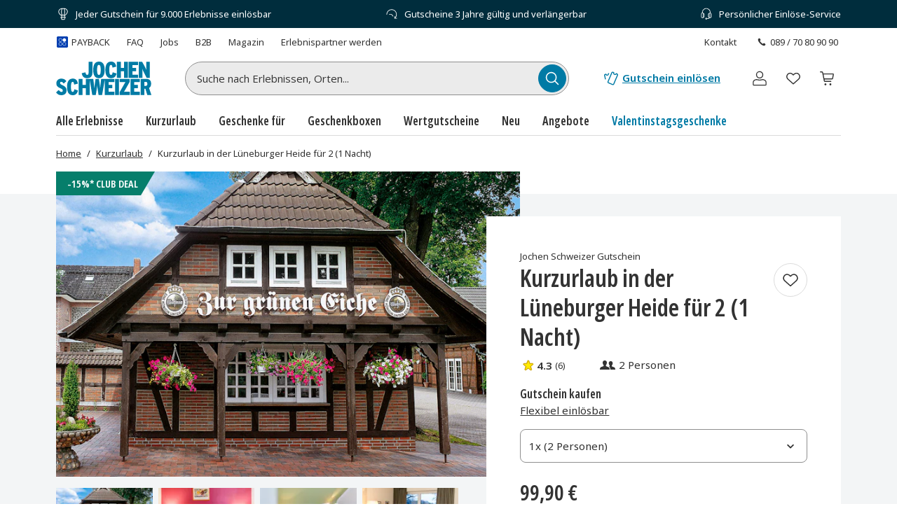

--- FILE ---
content_type: text/javascript
request_url: https://www.jochen-schweizer.de/fragments/header/legacy/chunks/js/src_client_components_BurgerNavigation_BurgerNavigation_tsx.a06633a8.js
body_size: 2923
content:
"use strict";(("undefined"!=typeof self?self:this).webpackChunkEvelin_fragments_header_fragment=("undefined"!=typeof self?self:this).webpackChunkEvelin_fragments_header_fragment||[]).push([["src_client_components_BurgerNavigation_BurgerNavigation_tsx"],{37606:function(e,t,a){a.r(t),a.d(t,{default:function(){return z},BurgerNavigation:function(){return P}}),a("33948");var l,n,i=a("12886"),r=a("77749"),s=a("18875"),o=a("86010"),d=a("74719"),c=a("53745"),g=a("3775"),u=a("56707"),m=a("79981"),v=a("83253"),_=a.n(v),f=a("21443");(l=n||(n={})).Left="left",l.Right="right";var h={closeButtonWrapper:"header-fragment__SidePanel_closeButtonWrapper__DBETJ",rightPanelClose:"header-fragment__SidePanel_rightPanelClose__HT1Us",leftPanelClose:"header-fragment__SidePanel_leftPanelClose__SWI9J",modal:"header-fragment__SidePanel_modal__yIYG2",left:"header-fragment__SidePanel_left__0VWVo",leftClose:"header-fragment__SidePanel_leftClose__S9YVD",right:"header-fragment__SidePanel_right__1L8FG",rightClose:"header-fragment__SidePanel_rightClose__os25c",open:"header-fragment__SidePanel_open__4vwsK",fullWidth:"header-fragment__SidePanel_fullWidth__Jh-f4",contentScroller:"header-fragment__SidePanel_contentScroller__0serO",overlay:"header-fragment__SidePanel_overlay__-4Rjg"};"undefined"!=typeof document&&_().setAppElement(document.body);let N=e=>{let{a11yCloseText:t,boxClassname:a,children:l,direction:r=n.Left,fullWidth:s=!1,headerClassname:d,headerElements:c,onRequestClose:v,open:N=!1}=e;return(0,i.jsxs)(_(),{htmlOpenClassName:"yoshi-side-panel-scroll-lock",bodyOpenClassName:"yoshi-side-panel-scroll-lock",className:{base:"".concat(h.modal," ").concat(s?h.fullWidth:""," ").concat(h[r]),afterOpen:h.open,beforeClose:h["".concat(r,"Close")]},isOpen:N,onRequestClose:v,overlayClassName:h.overlay,closeTimeoutMS:400,children:[(s||c)&&(0,i.jsx)(f.x,{className:a,children:(0,i.jsxs)("div",{className:(0,o.Z)("w-100 d-flex align-items-center border-bottom px-0",{"justify-content-end":!c,"justify-content-between":!!c},d),children:[c,s&&(0,i.jsx)(g.z,{variant:u.Wu.Ghost,color:u.rp.Grey,size:u.qE.Small,shape:u.jL.Icon,className:(0,o.Z)("flex-shrink-0"),onClick:v,a11yText:t,children:(0,i.jsx)(m.Tw,{size:32})})]})}),(0,i.jsx)("div",{className:h.contentScroller,children:l}),!s&&(0,i.jsx)(g.z,{variant:u.Wu.Ghost,color:u.rp.Grey,size:u.qE.Small,shape:u.jL.Icon,className:(0,o.Z)(h.closeButtonWrapper,h["".concat(r,"PanelClose")],"position-fixed"),onClick:v,a11yText:t,children:(0,i.jsx)(m.Tw,{size:30})})]})};var p=a("4610"),x=a("60889"),b=a("4841"),C=a("80142"),j=a("56087");a("15306"),a("74916");var k=a("17320"),y=a("30790"),I=a("94489"),Z=a("81727"),T={navigationItem:"header-fragment__BurgerNavigationItem_navigationItem__pb9de",chevron:"header-fragment__BurgerNavigationItem_chevron__cikYG",navigationItemContent:"header-fragment__BurgerNavigationItem_navigationItemContent__cnsNx",navigationItemLink:"header-fragment__BurgerNavigationItem_navigationItemLink__tH0aa",groupHeader:"header-fragment__BurgerNavigationItem_groupHeader__+akFt",selfReferrer:"header-fragment__BurgerNavigationItem_selfReferrer__eQyDN",highlighted:"header-fragment__BurgerNavigationItem_highlighted__OIZst"};let M=e=>{let{isNavigationTitle:t=!1,isSelfReferrer:a=!1,item:l={},level:n,parentId:r,toggleFunction:s,trackingLabel:g}=e,{isMydays:u}=(0,d.M$)(),{children:v,id:_,title:f,uri:h}=l,N=0!==n;function p(e){s(n,_),(0,C.d_)({e,action:C.o9.OPEN,category:C.ZK.BURGER_NAVI,label:g,eventData:{eventName:c.GA4EventName.OpenNavigationItem,feature_category:c.GA4FeatureCategory.BurgerNavigation,click_element:null==g?void 0:g.replace(/_/g," > "),click_text:l.title,navigationlevel:n}})}return v&&v.length&&n<(u?3:2)?(0,i.jsxs)("li",{"data-level":n,className:T.navigationItem,children:[(0,i.jsxs)(k.H,{className:(0,o.Z)(T.navigationItemContent,"d-flex justify-content-between align-items-center w-100  text-break",{[T.highlighted]:"specialHighlightedItem"===_||r===_&&0===n}),onClick:e=>p(e),onKeyDown:e=>p(e),children:[f,(0,i.jsx)(m.DV,{className:T.chevron})]}),N&&(0,i.jsx)(L,{items:v,level:n+1,parent:{id:_,uri:h,title:f},toggleFunction:s,className:"p-0",parentTrackingLabel:g})]}):(0,i.jsx)("li",{"data-level":n,className:T.navigationItem,children:(0,i.jsx)(y.g,{internal:(0,Z.F)(h),className:(0,o.Z)(T.navigationItemContent,T.navigationItemLink,"d-flex align-items-center text-break",{[T.selfReferrer]:2===n&&a,[T.highlighted]:l.isHighlighted,[T.groupHeader]:t}),href:h,..."urteilsveroeffentlichung"===_&&{target:"_blank"},onClick:e=>{e.preventDefault();let t=(0,I.T)(h);(0,C.d_)({e,action:C.o9.CLICK,category:C.ZK.BURGER_NAVI,label:g,eventData:{eventName:c.GA4EventName.ClickNavigationItem,feature_category:c.GA4FeatureCategory.BurgerNavigation,click_element:null==g?void 0:g.replace(/_/g," > "),click_text:l.title,navigationlevel:n,click_url:window.location.origin+t}}),window.location.href=t},children:f})})},w=(0,s.defineMessages)({selfReferrerTitle:{id:"0TXegb",defaultMessage:"Alles in {title}"},selfReferrerTitleExperiences:{id:"7HC9Ex",defaultMessage:"Alle Erlebnisse"}}),B=e=>{let{level:t,parent:a,toggleFunction:l,trackingLabel:n}=e,r=(0,s.useIntl)(),{tenantConfig:o}=(0,d.M$)();return a&&a.title&&a.uri?(0,i.jsx)(M,{item:{...a,title:a.id===o.category?r.formatMessage(w.selfReferrerTitleExperiences):r.formatMessage(w.selfReferrerTitle,{title:a.title})},level:t,toggleFunction:l,isSelfReferrer:!0,trackingLabel:n},a.id):null},L=e=>{let{className:t,items:a,level:l,parent:n,parentTrackingLabel:r,toggleFunction:s}=e;return(0,i.jsxs)("ul",{className:t,"data-level":l,children:[l>0&&l<=3&&(0,i.jsx)(M,{item:n,level:l,toggleFunction:()=>null,isNavigationTitle:!0,trackingLabel:(0,C.ze)(null==n?void 0:n.title,r)},null==n?void 0:n.id),1!==l&&(0,i.jsx)(B,{parent:n,level:l,toggleFunction:s,trackingLabel:(0,C.ze)(null==n?void 0:n.title,r)}),null==a?void 0:a.map(e=>(0,i.jsx)(M,{level:l,item:e,toggleFunction:s,parentId:null==n?void 0:n.id,trackingLabel:(0,C.ze)(null==e?void 0:e.title,r)},e.id))]})},F=(0,r.memo)(e=>{let{label:t,target:a="_self",url:l}=e;return(0,i.jsx)(y.g,{internal:(0,Z.F)(l),className:(0,o.Z)("d-flex align-items-center","header-fragment__LinkMenuItem_textButton__2Uewl"),href:l,target:a,children:t})}),S=(0,s.defineMessages)({redeemVoucher:{id:"cebdkH",defaultMessage:"Gutschein einl\xf6sen"},newsletter:{id:"mmPYWx",defaultMessage:"Newsletter"},faq:{id:"W8nHSd",defaultMessage:"FAQ"},magazine:{id:"JjDXfe",defaultMessage:"Magazin"},partnerPortal:{id:"I9xR/f",defaultMessage:"Erlebnispartner werden"}}),E=()=>{let e=(0,s.useIntl)(),{featureFlagsVariation:t,tenantConfig:a}=(0,d.M$)(),l=(null==t?void 0:t.redemption_entry_visits)==="on"?"/einloesen":a.urls.redemption;return(0,i.jsxs)("div",{className:(0,o.Z)("header-fragment__LinkNavigationGroup_linkNavigationGroup__-1zXd","container pb-6x"),children:[(0,i.jsx)(F,{label:e.formatMessage(S.redeemVoucher),url:l}),(0,i.jsx)(F,{label:e.formatMessage(S.newsletter),url:a.urls.newsletter}),(0,i.jsx)(F,{label:e.formatMessage(S.faq),url:a.urls.faq}),(0,i.jsx)(F,{label:e.formatMessage(S.magazine),url:a.urls.magazine}),(0,i.jsx)(F,{label:e.formatMessage(S.partnerPortal),url:a.partnerPortalUrl})]})};var G=a("80585");let R=(0,s.defineMessages)({openMenu:{id:"UQ4wb5",defaultMessage:"Hauptmen\xfc \xf6ffnen"},mainNavigation:{id:"k66zl8",defaultMessage:"Hauptnavigation"}}),P=e=>{let{layoutClassName:t}=e,a=(0,s.useIntl)(),{isMydays:l,topNavigationItems:v}=(0,d.M$)(),[_,f]=(0,r.useState)(!1),[h,k]=(0,r.useState)(0),[y,I]=(0,r.useState)(null),[Z,T]=(0,r.useState)(null),[M,w]=(0,r.useState)(null),B=[{level:v,setLevel:I,label:null==y?void 0:y.title},{level:null==y?void 0:y.children,setLevel:T,label:null==Z?void 0:Z.title},{level:null==Z?void 0:Z.children,setLevel:w,label:null==M?void 0:M.title},{level:null==M?void 0:M.children,setLevel:()=>null,label:null}],F=(e,t)=>{let{label:a,level:l,setLevel:n}=B[e];if(t){n(null==l?void 0:l.find(e=>e.id===t)),k(e+1);return}k(e),(0,C.d_)({e:void 0,label:a,action:C.o9.BACK,category:C.ZK.BURGER_NAVI,eventData:{eventName:c.GA4EventName.CloseNavigationItem,feature_category:c.GA4FeatureCategory.BurgerNavigation,click_element:a,click_text:"Zur\xfcck",navigationlevel:e}})},S=e=>{f(!0),(0,C.d_)({e,label:"Open",action:C.o9.BUTTON_CLICK,category:C.ZK.BURGER_NAVI,eventData:{eventName:c.GA4EventName.ClickButton,feature_category:c.GA4FeatureCategory.BurgerNavigation,click_element:c.ClickElement.OpenBurgerNavigation}})};return(0,i.jsxs)("div",{className:(0,o.Z)(G.Z.mobileNav,t),children:[(0,i.jsx)(g.z,{size:u.qE.Responsive,variant:u.Wu.Ghost,color:u.rp.Dark,shape:u.jL.Icon,onClick:S,onKeyDown:e=>{"Enter"===e.key&&S()},a11yText:a.formatMessage(R.openMenu),children:(0,i.jsx)(m.YC,{})}),(0,i.jsx)(N,{open:_,onRequestClose:e=>{(null==e?void 0:e.type)==="click"&&(0,C.d_)({e:e,label:"CloseX",action:C.o9.BUTTON_CLICK,category:C.ZK.BURGER_NAVI,eventData:{eventName:c.GA4EventName.ClickButton,feature_category:c.GA4FeatureCategory.BurgerNavigation,click_element:c.ClickElement.CloseBurgerNavigation}}),f(!1),setTimeout(()=>{k(0)},400)},direction:n.Left,a11yCloseText:a.formatMessage(j.Q.a11yCloseText),headerElements:h>0&&(0,i.jsx)(p.r,{as:x.y.Button,variant:b.r.GreyQuiet,onClick:()=>F(h-1),onKeyDown:()=>F(h-1),tabIndex:0,className:(0,o.Z)("d-flex align-items-center p-0"),iconLeft:(0,i.jsx)(m.DV,{className:G.Z.chevronToLeft}),children:(0,i.jsx)(s.FormattedMessage,{id:"M8TMJe",defaultMessage:"Zur\xfcck"})}),fullWidth:!0,children:(0,i.jsx)("nav",{"aria-label":a.formatMessage(R.mainNavigation),className:(0,o.Z)("w-100 h-100"),children:(0,i.jsxs)("div",{className:(0,o.Z)(G.Z.burgerNavigationWindow),children:[(0,i.jsxs)("div",{className:(0,o.Z)(G.Z.burgerNavigationContent,G.Z.panelOne,{[G.Z.firstTranslateForward]:h>0}),children:[(0,i.jsx)(L,{items:v,level:0,parent:{id:null==y?void 0:y.id},toggleFunction:F,className:"container border-bottom"}),(0,i.jsx)(E,{})]}),(0,i.jsx)("div",{className:(0,o.Z)(G.Z.burgerNavigationContent,G.Z.panelTwo,{[G.Z.firstTranslateForward]:1===h,[G.Z.secondTranslateForward]:2===h}),children:(0,i.jsxs)("div",{className:G.Z.panelTwoInner,children:[y&&(0,i.jsx)(L,{items:y.children,level:1,parent:{...y,children:[]},toggleFunction:F,className:"container border-bottom",parentTrackingLabel:y.title}),(0,i.jsx)(E,{})]})}),(0,i.jsx)("div",{className:(0,o.Z)(G.Z.burgerNavigationContent,G.Z.panelThree,{[G.Z.firstTranslateForward]:2===h,[G.Z.secondTranslateForward]:3===h}),children:(0,i.jsxs)("div",{className:G.Z.panelThreeInner,children:[Z&&(0,i.jsx)(L,{items:Z.children,level:2,parent:{...Z,children:[]},toggleFunction:F,className:"container border-bottom",parentTrackingLabel:(0,C.ze)(null==Z?void 0:Z.title,null==y?void 0:y.title)}),(0,i.jsx)(E,{})]})}),l&&(0,i.jsx)("div",{className:(0,o.Z)(G.Z.burgerNavigationContent,G.Z.panelFour,{[G.Z.firstTranslateForward]:3===h}),children:(0,i.jsxs)("div",{className:G.Z.panelThreeInner,children:[M&&(0,i.jsx)(L,{items:M.children,level:3,parent:{...M,children:[]},toggleFunction:F,className:"container border-bottom",parentTrackingLabel:(0,C.ze)(M.title,(0,C.ze)(null==Z?void 0:Z.title,null==y?void 0:y.title))}),(0,i.jsx)(E,{})]})})]})})})]})};var z=P},56087:function(e,t,a){a.d(t,{Q:function(){return l}});let l=(0,a(18875).defineMessages)({a11yCloseText:{id:"45F/7Z",defaultMessage:"Schlie\xdfen"}})}}]);
//# sourceMappingURL=../../source-maps/src_client_components_BurgerNavigation_BurgerNavigation_tsx.a06633a8.ee5aad47.js.map